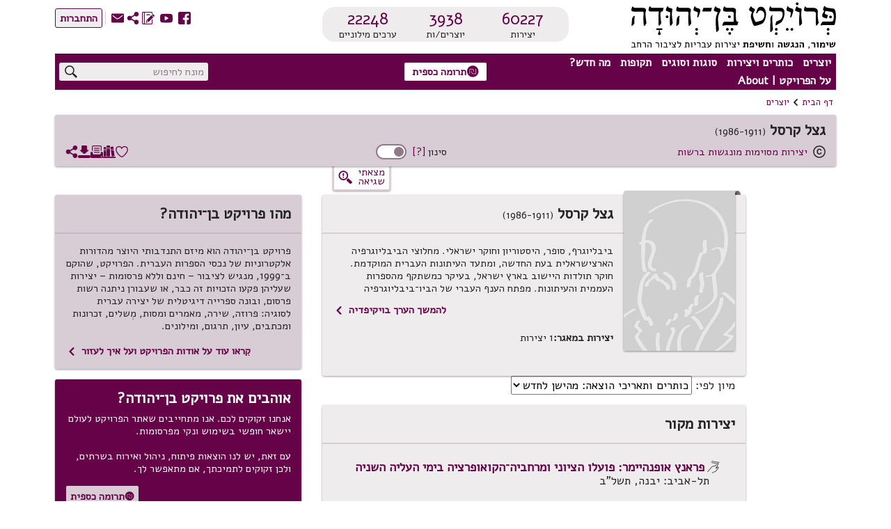

--- FILE ---
content_type: text/html; charset=utf-8
request_url: https://benyehuda.org/author/1073
body_size: 16533
content:
<!DOCTYPE html>
<html>
<head>
  <title>גצל קרסל - דף יוצר - פרויקט בן־יהודה</title>
    <!-- Global site tag (gtag.js) - Google Analytics -->
    <script async src="https://www.googletagmanager.com/gtag/js?id=UA-4865013-2"></script>
    <script>
      window.dataLayer = window.dataLayer || [];
      function gtag(){dataLayer.push(arguments);}
      gtag('js', new Date());

      gtag('config', 'UA-4865013-2');
    </script>
  <!-- bootstrap 4.x -->
  <link
  rel="stylesheet"
  href="https://cdn.rtlcss.com/bootstrap/v4.2.1/css/bootstrap.min.css"
  integrity="sha384-vus3nQHTD+5mpDiZ4rkEPlnkcyTP+49BhJ4wJeJunw06ZAp+wzzeBPUXr42fi8If"
  crossorigin="anonymous">

  <link href="/assets/fonts.css" rel="stylesheet">
  <link href="https://fonts.googleapis.com/css?family=Alef" rel="stylesheet">

  <link rel="stylesheet" href="/assets/application-e0933b7ecbe6bfa0a06810566a014ea1454bd96e2952ef9ed278e9c138c146aa.css" />
  <script src="/assets/application-220f66c36f21f5ba44afbf5ce52526f6ee5af87a36288b297a38c0d90d2af994.js"></script>
  <!-- bootstrap 4.x -->
  <!-- Latest compiled and minified JavaScript -->

  <script src="https://cdn.rtlcss.com/bootstrap/v4.2.1/js/bootstrap.bundle.min.js"
    integrity="sha384-K/wjzuoV8a4rD2q1L2clnXIYLNmQiFganXCXSzSWUpFGF04s38f9vwnQFj2NUhDy"
    crossorigin="anonymous">
  </script>

  <script src="//cdnjs.cloudflare.com/ajax/libs/jquery.matchHeight/0.7.0/jquery.matchHeight-min.js"></script>
  <meta charset="utf-8">
  <meta name="viewport" content="width=device-width, initial-scale=1">
    <meta property="og:image" content="/assets/thumb/placeholder_man.jpg">
  <meta name="csrf-param" content="authenticity_token" />
<meta name="csrf-token" content="Lt5TsrbOcSPCnCTQB3nqWC0UPKYk6iYcAs5BvDLSlPhHrj4L9nAL0hixd-Roc6_WQIyo2bYy1LfYLSoY3fjfcQ" />
  <meta name="sentry-trace" content="005ee6e9b9bd4c33b3aed11881059a1d-9458ea95426648e0-1">
<meta name="baggage" content="sentry-trace_id=005ee6e9b9bd4c33b3aed11881059a1d,sentry-sample_rate=1.0,sentry-sample_rand=0.713826,sentry-sampled=true,sentry-environment=production,sentry-release=d1f7ab0a63e9447019f540d81aacec34abb8f275,sentry-public_key=12edff1a2ed67ffac021ad9014857c77">
  </head>
<body dir="rtl" style="position:relative;">
  <!-- top logo area -->
  <header>
    <div class="container-fluid" id="header">
      <div class="container-fluid" id="header-general">
        <div class="row">
          <div class="col-6 col-lg-4" style="z-index: 99;">
            <a href="/">
              <div title="לדף הבית"><img class="logoBY-v02" src="/assets/BYP_logo.svg" alt="פרויקט בן־יהודה: שימור, הנגשת, וחשיפת יצירות עבריות לציבור הרחב"/> </div>
              <div class="logoBY-scroll-mobile-v02"><img class="scrolled-logoBY-v02" alt="פרויקט בן־יהודה: שימור, הנגשת, וחשיפת יצירות עבריות לציבור הרחב"/></div>
            </a>
          </div>
          <div class="col-6 col-lg-4">
              <div class="statistics-box-v02">
                <div class="statistics-v02">
                  <div class="stat-big-v02">
                    <a href="/works/all">60227</a>
                  </div>
                  <div class="stat-small-v02">יצירות</div>
                </div>
                <div class="statistics-v02">
                  <div class="stat-big-v02">
                    <a href="/authors">3938</a>
                  </div>
                  <div class="stat-small-v02">יוצרים/ות</div>
                </div>
                <div class="statistics-v02">
                  <div class="stat-big-v02">
                    <a href="/manifestation/genre?genre=lexicon">22248</a>
                  </div>
                  <div class="stat-small-v02">ערכים מילוניים</div>
                </div>
              </div>
          </div>
          <div class="col-lg-4">
            <div class="top-btn-group-v02">
              <div class="icons-group-v02">
                <a class="by-icon-v02" href="https://www.facebook.com/projectbenyehuda/" title="מעבר לדף הפייסבוק של הפרויקט">S</a>
                <a class="by-icon-v02" href="https://www.youtube.com/user/ProjectBenYehuda/" title="מעבר לערוץ היוטיוב של הפרויקט">W</a>
                <a class="by-icon-v02" href="https://benyehuda.org/blog/" title="מעבר ליומן הרשת של הפרויקט">~</a>
                <div class="by-icon-v02 pointer share-icon-button" data-target="#shareDlg" data-toggle="modal" style="color: #660248" title="שיתוף עמוד נוכחי">U</div>

                <a class="linkcolor by-icon-v02 pointer contact_btn" href="mailto:editor@benyehuda.org" title="יצירת קשר עם צוות הפרויקט">R</a>
                <div class="icons-seperator"></div>
                  <a href="/session/login" id="sign_in"><button class="btn-small-outline-v02"><div class="btn-text-v02">התחברות</div></button></a>
              </div>
            </div>
          </div>
        </div>
        <div class="second-header-row">
<div class="header-nav-area">
<nav id="nav">
<ul id="menu">
<li class="topMenuItem-v02">
<div class="by-dropdown-v02 dropdown" id="ddauthors">
<a class="by-nav-item-v02" data-boundary="viewport" data-toggle="dropdown" id="nav-authors" tabindex="1">יוצרים</a>
<div class="by-dropdown-content-v02 dropdown-menu dropdown-menu-right" id="menu-authors">
<div class="by-dropdown-header-v02">3938 יוצרים במאגר</div>
<!-- %a{href: '/#top_authors'} -->
<a href="/">
<span class="by-icon-v02">N</span>
רשימת היוצרים הנקראים ביותר
</a>
<a href="/whatsnew">
<span class="by-icon-v02">O</span>
היוצרים החדשים ביותר
</a>
<a href="/authors">
<span class="by-icon-v02">T</span>
רשימת כל היוצרים
</a>
</div>
</div>
</li>
<li class="topMenuItem-v02">
<div class="by-dropdown-v02 dropdown" id="ddworks">
<a class="by-nav-item-v02" data-boundary="viewport" data-toggle="dropdown" id="nav-works" tabindex="2">כותרים ויצירות</a>
<div class="by-dropdown-content-v02 dropdown-menu dropdown-menu-right" id="menu-works">
<div class="by-dropdown-header-v02 dropdown-item-text">60227 יצירות במאגר</div>
<a class="dropdown-item" href="/#top_works">
<span class="by-icon-v02">N</span>
רשימת היצירות הנקראות ביותר
</a>
<a class="dropdown-item" href="/whatsnew">
<span class="by-icon-v02">O</span>
היצירות החדשות ביותר
</a>
<a class="dropdown-item" href="/works/all">
<span class="by-icon-v02">T</span>
רשימת כל היצירות
</a>
</div>
</div>
</li>
<li class="topMenuItem-v02">
<div class="by-dropdown-v02 dropdown" id="ddgenres">
<a class="by-nav-item-v02" data-boundary="viewport" data-toggle="dropdown" id="nav-genres" tabindex="3">סוגות וסוגים</a>
<div class="by-dropdown-content-v02 dropdown-menu dropdown-menu-right" id="menu-genres">
<div class="by-dropdown-header-v02">3938 יוצרים במאגר, 60227 יצירות במאגר</div>
<a href="/manifestation/genre?genre=poetry">
<span class="by-icon-v02">t</span>
שירה
<span style="color:black"> - 29915 יצירות</span>
</a>
<a href="/manifestation/genre?genre=prose">
<span class="by-icon-v02">l</span>
פרוזה
<span style="color:black"> - 9338 יצירות</span>
</a>
<a href="/manifestation/genre?genre=drama">
<span class="by-icon-v02">k</span>
מחזות
<span style="color:black"> - 374 יצירות</span>
</a>
<a href="/manifestation/genre?genre=fables">
<span class="by-icon-v02">E</span>
משלים
<span style="color:black"> - 612 יצירות</span>
</a>
<a href="/manifestation/genre?genre=article">
<span class="by-icon-v02">a</span>
מאמרים ומסות
<span style="color:black"> - 16167 יצירות</span>
</a>
<a href="/manifestation/genre?genre=memoir">
<span class="by-icon-v02">j</span>
זכרונות ויומנים
<span style="color:black"> - 853 יצירות</span>
</a>
<a href="/manifestation/genre?genre=letters">
<span class="by-icon-v02">w</span>
מכתבים
<span style="color:black"> - 575 יצירות</span>
</a>
<a href="/manifestation/genre?genre=reference">
<span class="by-icon-v02">v</span>
עיון
<span style="color:black"> - 2399 יצירות</span>
</a>
<a href="/manifestation/genre?genre=lexicon">
<span class="by-icon-v02">f</span>
מילונים ולקסיקונים
<span style="color:black"> - 5 יצירות</span>
</a>
<div class="by-dropdown-divider"></div>
<a href="/translations">
<span class="by-icon-v02">s</span>
יצירות מתורגמות
<span style="color:black"> - 6542 יצירות</span>
</a>
<div class="by-dropdown-divider"></div>
<a href="/periodicals">
<span class="by-icon-v02">H</span>
כתבי עת
<span style="color:black"> - 10 כתבי עת</span>
</a>
<a href="/pby_volumes">
<span class="by-icon-v02">J</span>
פרסומי פרויקט בן־יהודה
<span style="color:black"> - 2 כותרים</span>
</a>
<a href="/anthologies/browse">
<span class="by-icon-v02">G</span>
מקראות פומביות מאת משתמשי הפרויקט
<span style="color:black"> - 4</span>
</a>
</div>
</div>
</li>
<li class="topMenuItem-v02">
<div class="by-dropdown-v02 dropdown" id="ddperiods">
<a class="by-nav-item-v02" data-boundary="viewport" data-toggle="dropdown" tabindex="4">תקופות</a>
<div class="by-dropdown-content-v02 dropdown-menu" id="menu-periods">
<div class="by-dropdown-header-v02">3938 יוצרים במאגר, 60227 יצירות במאגר</div>
<a href="/period/ancient">
<span class="by-icon-v02">P</span>
עת עתיקה ופיוט (עד 900 לספירה)
<span style="color:black"> - 597 יצירות</span>
</a>
<a href="/period/medieval">
<span class="by-icon-v02">P</span>
ימי הביניים והרנסאנס (900 עד 1700)
<span style="color:black"> - 6048 יצירות</span>
</a>
<a href="/period/enlightenment">
<span class="by-icon-v02">P</span>
ההשכלה (1700 עד 1880)
<span style="color:black"> - 2748 יצירות</span>
</a>
<a href="/period/revival">
<span class="by-icon-v02">P</span>
התחייה (1880 עד 1948)
<span style="color:black"> - 27006 יצירות</span>
</a>
<a href="/period/modern">
<span class="by-icon-v02">P</span>
ספרות עברית חדשה (1948 ואילך)
<span style="color:black"> - 23478 יצירות</span>
</a>
</div>
</div>
</li>
<li class="topMenuItem-v02">
<div class="by-dropdown-v02 dropdown" id="ddnews">
<a class="by-nav-item-v02" data-boundary="viewport" data-toggle="dropdown" id="nav-news" tabindex="5">מה חדש?</a>
<div class="by-dropdown-content-v02 dropdown-menu" id="menu-news">
<a class="by-dropdown-header-v02" href="/whatsnew">לכל מה שחדש</a>
<a href="/whatsnew">
<span class="by-icon-v02">H</span>
יוצרים חדשים במאגר
</a>
<a href="/whatsnew">
<span class="by-icon-v02">G</span>
יצירות חדשות במאגר
</a>
<a href="https://www.facebook.com/projectbenyehuda/">
<span class="by-icon-v02">S</span>
עדכונים אחרונים בעמוד הפייסבוק
</a>
<a href="https://www.youtube.com/user/ProjectBenYehuda/">
<span class="by-icon-v02">W</span>
קטעי וידאו אחרונים בערוץ היו-טיוב
</a>
<a href="https://benyehuda.org/blog/">
<span class="by-icon-v02">~</span>
פרסומים אחרונים ביומן הרשת
</a>
</div>
</div>
</li>
<li class="topMenuItem-v02" style="padding-left: 0">
<div class="by-dropdown-v02 dropdown" id="ddabout">
<a class="by-nav-item-v02" data-boundary="viewport" data-toggle="dropdown" id="nav-info" tabindex="6">על הפרויקט | About</a>
<div class="by-dropdown-content-v02 dropdown-menu" id="menu-info">
<div class="by-dropdown-header-v02">מידע נוסף</div>
<a href="/page/about">
<span class="by-icon-v02">M</span>
על פרויקט בן־יהודה
</a>
<a href="/page/english">
<span class="by-icon-v02" style="float:right">M</span>
About Project Ben-Yehuda
</a>
<a href="/page/amuta">
<span class="by-icon-v02">G</span>
על העמותה למחשוב ספרות עברית
</a>
<a href="/page/volunteer">
<span class="by-icon-v02">V</span>
התנדבות בפרויקט
</a>
<a class="donev" href="/page/donate" id="donev_menu">
<span class="by-icon-v02">z</span>
תרומה כספית
</a>
<a href="https://www.facebook.com/projectbenyehuda/">
<span class="by-icon-v02">S</span>
לדף הפייסבוק
</a>
<a href="https://www.youtube.com/user/ProjectBenYehuda/">
<span class="by-icon-v02">W</span>
לערוץ היו-טיוב
</a>
<a href="https://benyehuda.org/blog/">
<span class="by-icon-v02">~</span>
ליומן הרשת
</a>
<a class="linkcolor pointer contact_btn" href="#">
<span class="by-icon-v02">R</span>
יצירת קשר
</a>
</div>
</div>
</li>
</ul>
</nav>
<div class="sidenav-v02" id="mySidenav">
<div class="mobile-menu-top">150 יוצרים, 60227 יצירות</div>
<span class="pointer closebtn-v02" id="closeMobileMenu">×</span>
<ul id="menuMobile">
<li class="topMenuItemMobile-v02">
<span class="caret">יוצרים</span>
<ul class="nested">
<li>
<a href="/">
<span class="by-icon-v02 iconInMenu">N</span>
רשימת היוצרים הנקראים ביותר
</a>
</li>
<li>
<a href="/whatsnew">
<span class="by-icon-v02 iconInMenu">O</span>
היוצרים החדשים ביותר
</a>
</li>
<li>
<a href="/authors">
<span class="by-icon-v02 iconInMenu">T</span>
רשימת כל היוצרים
</a>
</li>
</ul>
</li>
<li class="topMenuItemMobile-v02">
<span class="caret">יצירות</span>
<ul class="nested">
<li>
<a href="/#top_works">
<span class="by-icon-v02 iconInMenu">N</span>
רשימת היצירות הנקראות ביותר
</a>
</li>
<li>
<a href="/#new_works">
<span class="by-icon-v02 iconInMenu">O</span>
היצירות החדשות ביותר
</a>
</li>
<li>
<a href="/works/all">
<span class="by-icon-v02 iconInMenu">T</span>
רשימת כל היצירות
</a>
</li>
</ul>
</li>
<li class="topMenuItemMobile-v02">
<span class="caret">סוגות</span>
<ul class="nested">
<li>
<a href="/manifestation/genre?genre=poetry">
<span class="by-icon-v02 iconInMenu">t</span>
שירה
<span style="color:black; font-weight: normal;"> - 29915 יצירות</span>
</a>
</li>
<li>
<a href="/manifestation/genre?genre=prose">
<span class="by-icon-v02 iconInMenu">l</span>
פרוזה
<span style="color:black; font-weight: normal;"> - 9338 יצירות</span>
</a>
</li>
<li>
<a href="/manifestation/genre?genre=drama">
<span class="by-icon-v02 iconInMenu">k</span>
מחזות
<span style="color:black; font-weight: normal;"> - 374 יצירות</span>
</a>
</li>
<li>
<a href="/manifestation/genre?genre=fables">
<span class="by-icon-v02 iconInMenu">E</span>
משלים
<span style="color:black; font-weight: normal;"> - 612 יצירות</span>
</a>
</li>
<li>
<a href="/manifestation/genre?genre=article">
<span class="by-icon-v02 iconInMenu">a</span>
מאמרים ומסות
<span style="color:black; font-weight: normal;"> - 16167 יצירות</span>
</a>
</li>
<li>
<a href="/manifestation/genre?genre=memoir">
<span class="by-icon-v02 iconInMenu">j</span>
זכרונות ויומנים
<span style="color:black; font-weight: normal;"> - 853 יצירות</span>
</a>
</li>
<li>
<a href="/manifestation/genre?genre=letters">
<span class="by-icon-v02 iconInMenu">w</span>
מכתבים
<span style="color:black; font-weight: normal;"> - 575 יצירות</span>
</a>
</li>
<li>
<a href="/manifestation/genre?genre=reference">
<span class="by-icon-v02 iconInMenu">v</span>
עיון
<span style="color:black; font-weight: normal;"> - 2399 יצירות</span>
</a>
</li>
<li>
<a href="/manifestation/genre?genre=lexicon">
<span class="by-icon-v02 iconInMenu">f</span>
מילונים ולקסיקונים
<span style="color:black; font-weight: normal;"> - 5 יצירות</span>
</a>
</li>
<div class="by-dropdown-divider"></div>
<li>
<a href="/translations">
<span class="by-icon-v02 iconInMenu">s</span>
יצירות מתורגמות
<span style="color:black; font-weight: normal;"> - 6542 יצירות</span>
</a>
</li>
<div class="by-dropdown-divider">
<li>
<a href="/periodicals">
<span class="by-icon-v02">H</span>
כתבי עת
<span style="color:black"> - 10 כתבי עת</span>
</a>
</li>
<li>
<a href="/pby_volumes">
<span class="by-icon-v02">J</span>
פרסומי פרויקט בן־יהודה
<span style="color:black"> - 2 כותרים</span>
</a>
</li>
<li>
<a href="/anthologies/browse">
<span class="by-icon-v02">G</span>
מקראות פומביות מאת משתמשי הפרויקט
<span style="color:black"> - 4</span>
</a>
</li>
</div>
</ul>
</li>
<li class="topMenuItemMobile-v02">
<span class="caret">תקופות</span>
<ul class="nested">
<li>
<a href="/period/ancient">
<span class="by-icon-v02 iconInMenu">P</span>
עת עתיקה ופיוט
<span style="color:black; font-weight: normal;"> - 597 יצירות</span>
</a>
</li>
<li>
<a href="/period/medieval">
<span class="by-icon-v02 iconInMenu">P</span>
ימי הביניים והרנסאנס
<span style="color:black; font-weight: normal;"> - 6048 יצירות</span>
</a>
</li>
<li>
<a href="/period/enlightenment">
<span class="by-icon-v02 iconInMenu">P</span>
ההשכלה
<span style="color:black; font-weight: normal;"> - 2748 יצירות</span>
</a>
</li>
<li>
<a href="/period/revival">
<span class="by-icon-v02 iconInMenu">P</span>
התחייה
<span style="color:black; font-weight: normal;"> - 27006 יצירות</span>
</a>
</li>
<li>
<a href="/period/modern">
<span class="by-icon-v02 iconInMenu">P</span>
ספרות עברית חדשה
<span style="color:black; font-weight: normal;"> - 23478 יצירות</span>
</a>
</li>
</ul>
</li>
<li class="topMenuItemMobile-v02">
<span class="caret">מה חדש?</span>
<ul class="nested">
<li>
<a href="/whatsnew">
<span class="by-icon-v02 iconInMenu">H</span>
יוצרים חדשים במאגר
</a>
</li>
<li>
<a href="/whatsnew">
<span class="by-icon-v02 iconInMenu">G</span>
יצירות חדשות במאגר
</a>
</li>
<li>
<a href="https://www.facebook.com/projectbenyehuda/">
<span class="by-icon-v02 iconInMenu">S</span>
עדכונים אחרונים בעמוד הפייסבוק
</a>
</li>
<li>
<a href="https://www.youtube.com/user/ProjectBenYehuda/">
<span class="by-icon-v02 iconInMenu">W</span>
קטעי וידאו אחרונים בערוץ היו-טיוב
</a>
</li>
<li>
<a href="https://benyehuda.org/blog/">
<span class="by-icon-v02 iconInMenu">~</span>
פרסומים אחרונים ביומן הרשת
</a>
</li>
</ul>
</li>
<li class="topMenuItemMobile-v02">
<span class="caret">על הפרויקט | About</span>
<ul class="nested">
<li>
<a href="/page/about">
<span class="by-icon-v02 iconInMenu">M</span>
על פרויקט בן־יהודה
</a>
</li>
<li>
<a href="/page/english">
About Project Ben-Yehuda
<span class="by-icon-v02 iconInMenu">M</span>
</a>
</li>
<li>
<a href="/page/amuta">
<span class="by-icon-v02 iconInMenu">G</span>
על העמותה למחשוב ספרות עברית
</a>
</li>
<li>
<a href="/page/volunteer">
<span class="by-icon-v02 iconInMenu">V</span>
התנדבות בפרויקט
</a>
</li>
<li>
<a class="donev" href="/page/donate" id="donev_mobile_menu">
<span class="by-icon-v02 iconInMenu">z</span>
תרומה
</a>
</li>
<li>
<a href="https://www.facebook.com/projectbenyehuda/">
<span class="by-icon-v02 iconInMenu">S</span>
לדף הפייסבוק
</a>
</li>
<li>
<a href="https://www.youtube.com/user/ProjectBenYehuda/">
<span class="by-icon-v02 iconInMenu">W</span>
לערוץ היו-טיוב
</a>
</li>
<li>
<a href="https://benyehuda.org/blog/">
<span class="by-icon-v02 iconInMenu">~</span>
ליומן הרשת
</a>
</li>
<li>
<a class="linkcolor pointer contact_btn" href="#">
<span class="by-icon-v02 iconInMenu">R</span>
יצירת קשר
</a>
</li>
</ul>
</li>
</ul>
</div>
<div class="menuButton-v02" id="mobileMenu">,</div>
</div>
<div class="top-donation-desk-area-v02">
<div class="donation-area-v02" title="לדף תרומה כספית לפרויקט">
<a class="donev" href="/page/donate" id="donev_top_bar">
<button class="btn-small-outline-v02 btn-text-v02 donation-btn-v02"><span class="by-icon-v02">z</span>תרומה כספית
</button>
</a>
</div>
</div>
<div class="header-search-area">
<div class="top-search-box-v02">
<div class="top-search-v02" title="חיפוש יצירות ויוצרים באתר">
<input id="q" placeholder="מונח לחיפוש" value="">
<span class="search-icon-v02 by-icon-top-v02">X</span>
</div>
</div>
<div class="topMobileBtns-v02">
<a class="donev" href="/page/donate" id="donev_mobile_top_banner">
<button class="btn-small-outline-v02 btn-text-v02 donation-btn-v02 money-donation-text" href="/page/donate">
<span class="by-icon-v02">z</span>
תרומה כספית
</button>
</a>
<a class="donev" href="/page/donate" id="donev_mobile_top_banner_scrolled">
<button class="btn-small-outline-v02 btn-text-v02 donation-btn-v02 donation-text" href="/page/donate">
<span class="by-icon-v02">z</span>
תרומה
</button>
</a>
<a class="by-icon-v02" href="#" id="mobile_search">X</a>
<div class="dropdown d-inline" id="moreMobile">
<span aria-expanded="false" aria-haspopup="true" class="pointer by-icon-v02 dropdown-toggle" data-toggle="dropdown" id="nav-more" type="button">Y</span>
<div class="dropdown-menu dropdown-menu-right" id="menu-more">
<a class="dropdown-item linkcolor" href="https://www.facebook.com/projectbenyehuda/">
<span class="by-icon-v02">S</span>
לדף הפייסבוק
</a>
<a class="dropdown-item linkcolor" href="https://www.youtube.com/user/ProjectBenYehuda/">
<span class="by-icon-v02">W</span>
לערוץ היו-טיוב
</a>
<a class="dropdown-item linkcolor" href="https://benyehuda.org/blog/">
<span class="by-icon-v02">~</span>
ליומן הרשת
</a>
<a class="dropdown-item linkcolor" data-target="#shareDlg" data-toggle="modal" style="color: #660248;">
<div class="share" style="cursor:pointer">
<span class="by-icon-v02">U</span>
שיתוף
</div>
</a>

<a class="dropdown-item linkcolor contact_btn" href="#">
<span class="by-icon-v02">R</span>
יצירת קשר
</a>
<a class="dropdown-item linkcolor" href="/session/login">
<span class="by-icon-v02">Z</span>
התחברות
</a>
</div>
</div>
</div>
</div>
</div>
<div id="resultsDlg" title="תוצאות חיפוש">
<div class="container-fluid">
<div id="results"></div>
</div>
</div>
<script>
  var toggler = document.getElementsByClassName("caret");
  var i;
  var last_opened = null;
  function jump(h){
    $("#mySidenav").removeClass('sidebar-opened');
    var url = location.href;               //Save down the URL without hash.
    location.href = "#"+h;                 //Go to the target element.
    history.replaceState(null,null,url);   //Don't like hashes. Changing it back.
  }
  
  for (i = 0; i < toggler.length; i++) {
    toggler[i].addEventListener("click", function() {
      if(last_opened != null && last_opened != this)
      {
        last_opened.parentElement.querySelector(".nested").classList.remove("active");
        last_opened.classList.remove("caret-down");
      }
      this.parentElement.querySelector(".nested").classList.toggle("active");
      this.classList.toggle("caret-down");
      last_opened = this;
    });
  }
  $(document).ready(function(){
    $('#resultsDlg').dialog({
      autoOpen: false,
      height: 600,
      width: 800,
      modal: true,
      buttons: { "ביטול": function() { $('#resultsDlg').dialog("close");} }
      });
    $('#q').keypress(function (e) {
      var key = e.which;
      if(key == 13) { // the enter key code
        $('.search-icon-v02').click();
        return false;
      }
    });
  
    $('.search-icon-v02').click(function(){
      var text = '';
      if($('#q2').length){
        text = $('#q2').val();
      } else {
        text = $('#q').val();
      }
      window.location.href = '/search/results/?q='+encodeURIComponent(text);
    });
    $('.contact_btn').click(function(e) {
      e.stopPropagation();
      e.preventDefault();
      $('#contactDlg').html("<h2>טוען...</h2>");
      $('#contactDlg').load("/welcome/contact");
      $('#contactDlg').modal('show');
    });
    $('#mobileMenu').click(function() {
      $("#mySidenav").addClass('sidebar-opened');
      //$("#mySidenav").css('width','80%');
    });
    $('#closeMobileMenu').click(function(){
      $("#mySidenav").removeClass('sidebar-opened');
      //$('#mySidenav').css('width','0');
    });
    $('#moreMobile').on('show.bs.dropdown', function(){
      $("#mySidenav").removeClass('sidebar-opened')
    });
    $('#mobile_search').click(function(e){
      e.preventDefault();
      $('#generalDlg').load("/mobile_search");
      $('#generalDlg').modal('show');
    });
  });
</script>

    
      </div>
      <div class="header-separator"></div>
        <div class="container-fluid" id="header-author">
<div id="breadcrumbs">
<div class="breadcrumbs-text"><a href="/">דף הבית</a></div>
<div class="breadcrumbs-arrow">1</div>
<div class="breadcrumbs-text"><a href="/authors">יוצרים</a></div>
</div>

<div class="top-space"></div>
<div class="author-page-top">
<div class="author-page-top-info-card">
<div class="author-name-years">
<div class="headline-1-v02">גצל קרסל</div>
<div class="author-page-top-years">(1911&rlm;-1986)</div>
</div>
<div class="author-top-second-line">
<div class="author-page-top-rights">
<span class="by-icon-v02 copyright-icon">x</span>
<a class="help" onclick="return false;" data-toggle="popover" data-trigger="focus" data-content="על אף שהיצירה עדיין מוגנת בזכויות יוצרים, פרויקט בן־יהודה קיבל *רשות מפורשת לפרסם* את היצירה במאגר היצירה של פרויקט בן־יהודה, לשימוש הקהל הרחב לקריאה ומחקר.  שימושים אחרים (כגון המחזה, הלחנה, או ביצוע מסחרי) עדיין *טעונים אישור מפורש* מאת בעלי הזכויות." title="רשות לכותרים מסוימים בלבד" href="#">יצירות מסוימות מונגשות ברשות</a>

</div>
<div class="author-sort-area">
<div class="author-page-top-sort-desktop notyet">
סינון
<a class="help" data-toggle="popover" data-trigger="focus" title="מה זה סינון?" data-content="תכונה זו טרם מומשה." href="#">[?]</a>
<div class="toggle-background-no" title="הפעלת / כיבוי אפשרויות סינון">
<div class="toggle-button-no"></div>
</div>
</div>
<div class="author-page-top-sort-mobile">
<button class="btn-small-outline-v02 btn-text-v02 notyet">סינון</button>
</div>
</div>
<div class="author-page-top-icons-desktop">
<div class="top-left-icons-group">
<div class="linkcolor pointer by-icon-v02 notyet" title="אהבתי את היוצר/ת">5</div>
<div class="anthologies_button must_login linkcolor pointer by-icon-v02">D</div>
<div class="linkcolor pointer printbutton by-icon-v02" title="הדפסת רשימת היצירות של היוצר/ת">9</div>
<div class="linkcolor pointer by-icon-v02 notyet" title="הורדת רשימת היצירות של היוצר/ת כקובץ">3</div>
<div class="linkcolor pointer by-icon-v02" data-target="#shareDlg" data-toggle="modal" style="margin-left:0;" title="שיתוף עמוד נוכחי">U</div>
</div>
</div>
<div class="author-page-top-icons-mobile">
<div class="top-left-icons-group">
<div class="linkcolor pointer by-icon-v02 notyet">5</div>
<div class="dropdown d-inline" id="moreMobile-author">
<span aria-expanded="false" aria-haspopup="true" class="pointer by-icon-v02 dropdown-toggle" data-toggle="dropdown" id="nav-more" type="button">Y</span>
<div class="dropdown-menu dropdown-menu-right" id="menu-more">
<div class="dropdown-item linkcolor pointer notyet"><span class="by-icon-v02">D</span>רשימות קריאה
</div>
<div class="dropdown-item linkcolor pointer printbutton"><span class="by-icon-v02">9</span>הדפסה
</div>
<div class="dropdown-item pointer linkcolor notyet"><span class="by-icon-v02">3</span>הורדה
</div>
<div class="dropdown-item pointer linkcolor" data-target="#shareDlg" data-toggle="modal"><span class="by-icon-v02">U</span>שיתוף
</div>
</div>
</div>
</div>
</div>
</div>
</div>
<div class="row error-found-row">
<div class="side-nav-col">
</div>
<div class="col" style="z-index:-1;height:0;"></div>
<div class="col-4 error-found-col">
<button class="error-found-btn notyet" title="סמנו משהו בדף ואז לחצו לדיווח על שגיאה">
<div class="error-found">
<div class="error-found-text">מצאתי<BR /> שגיאה</div>
<div class="error-found-icon">g</div>
</div>
</button>
</div>
<div class="col-lg-4" style="height:1px"></div>
</div>
</div>
</div>
<script>
  $(document).ready(function() {
    // print button
    $('.printbutton').click(function() {
      window.open("https://benyehuda.org/authors/print?id=1073",'_blank');
    });
  });
</script>


    </div>
  
  </header>
<main>
<div class="container-fluid top-element" id="content">
<script>
  $(document).ready(function() {
    $('.dismiss_b').click(function() {
      $('.donation-top-baner').hide();
      $.ajax({
        url: "https://benyehuda.org/preferences/suppress_donation_banner",
        method: 'PUT',
        headers: { 'X-CSRF-Token': $('meta[name="csrf-token"]').attr('content') },
        data: { value: 1768543843 }
      });
    });
  });
</script>

<div class="author-page-content">
<div class="row">
<div class="col-12 col-lg-8">
<div class="logo-for-print">
<img alt="" class="logoBY-v02" src="/assets/logo-byp-mobile.svg">
</div>
<div class="row">
<div class="col side-menu-area"></div>
<div class="col">
<div class="by-card-v02 author-main-info-card-v02">
<img alt="רקע" class="about-author-card-bookmark-fold-v02" height="6" src="/assets/creator-bookmark-back2.png" width="168">
<div class="about-author-card-v02">
<img alt="גצל קרסל" class="surprise-author-pic-v02" src="/assets/thumb/placeholder_man.jpg">
</div>
<div class="by-card-header-v02">
<div class="author-name-years">
<div class="headline-1-v02">
גצל קרסל
</div>
<div class="author-page-top-years">(1911&rlm;-1986)</div>
</div>
</div>
<div class="by-card-content-v02">
<div class="text-height-author">ביבליוגרף, סופר, היסטוריון וחוקר ישראלי. מחלוצי הביבליוגרפיה הארצישראלית בעת החדשה, ומתעד העיתונות העברית המוקדמת. חוקר תולדות היישוב בארץ ישראל, בעיקר כמשתקף מהספרות העממית והעיתונות. מפתח הענף העברי של הביו־ביבליוגרפיה</div>
<div class="read-more-v02">
<a href="https://he.wikipedia.org/wiki/%D7%92%D7%A6%D7%9C_%D7%A7%D7%A8%D7%A1%D7%9C" target="_blank">
<span style="font-weight: bold">להמשך הערך בויקיפדיה</span>
<span class="left-arrow">1</span>
</a>
</div>
<br>
<div class="metadata">
<b>יצירות במאגר: </b>
1 יצירות
</div>
</br>
</div>
<div class="select-all-with-buttons" style="display:none;margin-right:100px;">
<div class="number-of-selected-texts" style="display:none">
יצירות שנבחרו: 
<span id="selected_counter" style="font-weight: bold">0</span>
<span class="pointer linkcolor" id="reset_multiselect">איפוס בחירה</span>
</div>
<div class="select-text-checkbox-area">
<div class="select-all-checkbox">
<input id="select-all" style="display:none" type="checkbox">
</div>
</div>
<button class="btn-small-outline-v02" id="multiselect_btn" title="הפעלת / כיבוי בחירה מרובה">
<div class="by-icon-v02 purple-v02">\</div>
</button>
</div>
</div>
<div class="toc" id="maintext">
<div class="add-to-anthology" style="display:none">
<div class="left-pointing-arrow">הוספה</div>
<button class="by-button-v02" id="add-to-anth-btn">
<div class="by-icon-v02">&amp; D</div>
</button>
</div>
<div id="genre_filtering" style="display: none;">
<h3>סינון לפי סוגה</h3>
<span class="hidden" id="genre_poetry">
<input type="checkbox" name="genre_poetry" id="genre_poetry" value="1" class="genre_checkbox" checked="checked" />
<label for="genre_poetry">שירה</label>
</span>
<span class="hidden" id="genre_prose">
<input type="checkbox" name="genre_prose" id="genre_prose" value="1" class="genre_checkbox" checked="checked" />
<label for="genre_prose">פרוזה</label>
</span>
<span class="hidden" id="genre_drama">
<input type="checkbox" name="genre_drama" id="genre_drama" value="1" class="genre_checkbox" checked="checked" />
<label for="genre_drama">מחזות</label>
</span>
<span class="hidden" id="genre_fables">
<input type="checkbox" name="genre_fables" id="genre_fables" value="1" class="genre_checkbox" checked="checked" />
<label for="genre_fables">משלים</label>
</span>
<span class="hidden" id="genre_article">
<input type="checkbox" name="genre_article" id="genre_article" value="1" class="genre_checkbox" checked="checked" />
<label for="genre_article">מאמרים ומסות</label>
</span>
<span class="hidden" id="genre_memoir">
<input type="checkbox" name="genre_memoir" id="genre_memoir" value="1" class="genre_checkbox" checked="checked" />
<label for="genre_memoir">זכרונות ויומנים</label>
</span>
<span class="hidden" id="genre_letters">
<input type="checkbox" name="genre_letters" id="genre_letters" value="1" class="genre_checkbox" checked="checked" />
<label for="genre_letters">מכתבים</label>
</span>
<span class="hidden" id="genre_reference">
<input type="checkbox" name="genre_reference" id="genre_reference" value="1" class="genre_checkbox" checked="checked" />
<label for="genre_reference">עיון</label>
</span>
<span class="hidden" id="genre_lexicon">
<input type="checkbox" name="genre_lexicon" id="genre_lexicon" value="1" class="genre_checkbox" checked="checked" />
<label for="genre_lexicon">מילונים ולקסיקונים</label>
</span>
</div>
<p>
מיון לפי: 
<select name="sort_by" id="sort_by"><option value="colls">כותרים ותאריכי הוצאה: מהישן לחדש</option>
<option value="colls_abc">כותרים: בסדר אלפביתי</option>
<option value="title">אלפבית: א–ת</option>
<option value="popularity_desc">מספר צפיות באתר: יורד</option>
<option value="popularity_asc">מספר צפיות באתר: עולה</option>
<option value="pubdate_asc">ת. הוצאה: מהישן לחדש</option>
<option value="pubdate_desc">ת. הוצאה: מהחדש לישן</option>
<option value="creation_date_asc">ת. חיבור: מהישן לחדש</option>
<option value="creation_date_desc">ת. חיבור: מהחדש לישן</option>
<option value="upload_date_asc">ת. עלייה לאתר: מהישן לחדש</option>
<option value="upload_date_desc">ת. עלייה לאתר: מהחדש לישן</option></select>
</p>
<div class="sorting_caveat" style="display:none">
<p>
<b>שימו לב:</b>
</p>
<p>לא לכל היצירות יש נתוני תאריך.</p>
</div>
<div class="mainlist" id="browse_mainlist">
<div class="by-card-v02" id="works-author" role="tabpanel">
<div class="by-card-header-v02">
<span class="headline-1-v02">יצירות מקור</span>
</div>
<div class="by-card-content-v02 mainlist" style="padding-top: 12px;">
<ul class="toclist">
<li class="" style="margin-top: 12px; margin-bottom: 10px;">
<div class="cwrapper" data-collection-id="7990" data-nonce="a" id="cwrapper_7990">
<span style="font-size:120%;">
<span class="ctitle_only" style="display:none;">פראנץ אופנהיימר: פועלו הציוני ומרחביה־הקואופרציה בימי העליה השניה</span>
<span class="ctitle">
<a href="/collections/7990">פראנץ אופנהיימר: פועלו הציוני ומרחביה־הקואופרציה בימי העליה השניה</a>
</span>
<p>
תל-אביב: יבנה, תשל&quot;ב
</p>
</span>
<ul class="toclist">
<li class="manifestation-node" style="">
<span class="sorting-metadata" data-impressions="1172" data-pubdate="2441500" data-title="פראנץ אופנהיימר: פועלו הציוני ומרחביה הקואופרציה בימי העליה השניה" data-upload-date="2459604"></span><span class="by-icon-v02" title="עיון">v</span>&nbsp;&rlm;
<a href="/read/31471">פראנץ אופנהיימר: פועלו הציוני ומרחביה־הקואופרציה בימי העליה השניה</a>
<span class="hidden metadata-creation-date">
&nbsp;&nbsp;&nbsp;
</span>
<span class="hidden metadata-pubdate">
&nbsp;&nbsp;&nbsp;
(תשל&quot;ב 1972)
</span>
<span class="hidden metadata-upload-date">
&nbsp;&nbsp;&nbsp;
(2022-01-24)
</span>
<span class="mtitle" style="display:none">פראנץ אופנהיימר: פועלו הציוני ומרחביה־הקואופרציה בימי העליה השניה</span>
</li>

</ul>
</div>
<br>
</li>

</ul>
</div>
</div>



<div class="by-card-v02" id="text-volunteers-desktop">
<div class="by-card-header-v02">
<div class="headline-1-v02">מתנדבים שנטלו חלק בהנגשת יצירותיו של גצל קרסל</div>
</div>
<div class="by-card-content-v02">
<div class="credits">
<ul>
<li>אילנה רונן</li>
</ul>

</div>
</div>
</div>
</div>
<script>
  $(document).ready(function() {
    var genres = { 'poetry': 'שירה', 'prose': 'פרוזה', 'drama': 'מחזות', 'fables': 'משלים', 'article': 'מאמרים ומסות', 'memoir': 'זכרונות ויומנים', 'letters': 'מכתבים', 'reference': 'עיון', 'lexicon': 'מילונים ולקסיקונים' };
    for(var genre in genres) {
      if($('.by-icon-v02[title="' + genres[genre] + '"]').length > 0)
        $('#genre_'+genre).show();
    }
    $('.genre_checkbox').on('change', function(e){
      genre = this.id.replace('genre_', '');
      if(this.checked) {
        $('.by-icon-v02[title="' + genres[genre] + '"]').closest('.manifestation-node').show();
      } else {
        $('.by-icon-v02[title="' + genres[genre] + '"]').closest('.manifestation-node').hide();
      }
    });
  
    function prune_collections() {
      $('.cwrapper').each(function() {
        if($(this).hasClass('uncollected') == false) {
          manifs = $(this).find('.manifestation-node:visible');
          placeholders = $(this).find('.ph-node:visible');
          if(manifs.length == 1 && placeholders.length == 0) {
            if($(manifs[0]).find('.mtitle').text().trim() == $(this).find('.ctitle_only').text().trim()) {
              $(this).children('.by-icon-v02').remove();
              $(this).prepend(manifs.find('.by-icon-v02').clone());
              manifs.hide();
            }
          }
        }
      });
    }
    $('#sort_by').change(function(){
      if(this.value == 'colls') {
        $('#browse_mainlist').html(orig_mainlist);
        $('#genre_filtering').hide();
      } else {
        $('.sorting_caveat').hide();
        $('.metadata-creation-date').hide();
        $('.metadata-pubdate').hide();
        $('.metadata-upload-date').hide();
        if (this.value == 'colls_abc') {
          $('#browse_mainlist').html(orig_mainlist);
          $('#genre_filtering').hide();
          nodes_to_sort = $('.cwrapper');
          nodes_to_sort.sort(function(a, b) {
            x = $(a).find('span').text();
            y = $(b).find('span').text();
            return x.localeCompare(y);
          });
        } else {
          $('.metadata-source-edition').hide();
          $('#genre_filtering').show();
          nodes_to_sort = $('.manifestation-node');
          var sortval;
          var sort_asc = true;
          switch(this.value) {
            case 'title':
              sortval = 'data-title';
              break;
            case 'popularity_desc':
              sort_asc = false;
            case 'popularity_asc':
              sortval = 'data-impressions';
              break;
            case 'pubdate_desc':
              sort_asc = false;
            case 'pubdate_asc':
              sortval = 'data-pubdate';
              $('.sorting_caveat').show();
              $('.metadata-pubdate').show();
              break;
            case 'creation_date_desc':
              sort_asc = false;
            case 'creation_date_asc':
              sortval = 'data-creation-date';
              $('.sorting_caveat').show();
              $('.metadata-creation-date').show();
              break;
            case 'upload_date_desc':
              sort_asc = false;
            case 'upload_date_asc':
              sortval = 'data-upload-date';
              $('.metadata-upload-date').show();
              break;
          }
          if(sort_asc) {
            nodes_to_sort.sort(function(a, b) {
              x = $(a).find('.sorting-metadata').attr(sortval);
              y = $(b).find('.sorting-metadata').attr(sortval);
              if(sortval == 'data-impressions') {
                x = parseInt(x);
                y = parseInt(y);
              }
              if (x == null) {
                x = '';
              }
              if (y == null) {
                y = '';
              }
              if(x > y) {
                return 1;
              } else if(x < y) {
                return -1;
              } else {
                return 0;
              }
            });
          } else {
            nodes_to_sort.sort(function(a, b) {
              x = $(a).find('.sorting-metadata').attr(sortval);
              y = $(b).find('.sorting-metadata').attr(sortval);
              if(sortval == 'data-impressions') {
                x = parseInt(x);
                y = parseInt(y);
              }
              if (x == null) {
                x = '';
              }
              if (y == null) {
                y = '';
              }
              if(x < y) {
                return 1;
              } else if(x > y) {
                return -1;
              } else {
                return 0;
              }
            });
          }
        }
        $('#browse_mainlist').html('<div class="by-card-v02"><div class="by-card-content-v02" id="sorted_card"></div></div>');
        $('#sorted_card').html(nodes_to_sort.detach());
      }
    });
    prune_collections();
    var orig_mainlist = $('#browse_mainlist').html();
  
  });
</script>

</div>
</div>
</div>
</div>
<div class="col-12 col-lg-4">
<div class="row">
<a class="g_anch" name="curated_g"></a>
<div class="col side-menu-area-left"></div>
<div class="col">
<div class="by-card-v02 left-side-card-v02">
<div class="by-card-header-left-v02">
<p class="headline-1-v02">מהו פרויקט בן־יהודה?</p>
</div>
<div class="by-card-content-v02">
<p>פרויקט בן־יהודה הוא מיזם התנדבותי היוצר מהדורות אלקטרוניות של נכסי הספרות העברית. הפרויקט, שהוקם ב־1999, מנגיש לציבור – חינם וללא פרסומות – יצירות שעליהן פקעו הזכויות זה כבר, או שעבורן ניתנה רשות פרסום, ובונה ספרייה דיגיטלית של יצירה עברית לסוגיה: פרוזה, שירה, מאמרים ומסות, מְשלים, זכרונות ומכתבים, עיון, תרגום, ומילונים.</p>
<div class="bottom-link-space">
<div class="internal-link-to-all">
<a href="/page/about">
<span style="font-weight: bold">קִראו עוד על אודות הפרויקט ועל איך לעזור</span>
<span class="left-arrow">1</span>
</a>
</div>
</div>
</div>
</div>

<div class="by-card-v02 left-side-card-v02 donation-left-card-2">
<div class="by-card-content-v02">
<p class="headline-1-v02">אוהבים את פרויקט בן־יהודה?</p>
<p>אנחנו זקוקים לכם. אנו מתחייבים שאתר הפרויקט לעולם יישאר חופשי בשימוש ונקי מפרסומות.<br/><br/>עם זאת, יש לנו הוצאות פיתוח, ניהול ואירוח בשרתים, ולכן זקוקים לתמיכתך, אם מתאפשר לך.</p>
<a class="donev" href="/page/donate" id="donev_sidebox">
<div class="button-to-full-v02">
<button class="by-button-v02 by-button-secondary-v02"><span class="by-icon-v02">z</span>תרומה כספית
</button>
</div>
</a>
</div>
</div>

<div class="by-card-v02 whats-new-v02">
<div id="author-whats-new-bg">
<div class="by-side-card-header-v02">
<p class="headline-1-v02" style="margin-bottom: 0">
עדכונים אחרונים
</p>
</div>
<div class="by-card-content-v02">
<div class="new-card-v02 last-item">
<div class="new-card-right-v02">
<div class="new-card-type-v02">q</div>
</div>
<div class="new-card-left-v02">
<p class="headline-2-v02">
<span class="new-headline-v02">יצירותיו האחרונות שראו אור בפרויקט</span>
</p>
<p class="text-height-new" id="clamped_author_whatsnew">
<a href="/read/31471">פראנץ אופנהיימר: פועלו הציוני ומרחביה־הקואופרציה בימי העליה השניה</a>

;
</p>
</div>
<div class="link-to-all-v02" id="author_latest_popup_link" style="display:none;">
<div class="author_latest_popup_button linkcolor pointer">
<span style="font-weight: bold;">הצג 1 יצירות אחרונות</span>
<span class="left-arrow">1</span>
</div>
</div>
</div>
<script>
  $(function() {
    if(is_clamped('clamped_author_whatsnew')) {
      $('#author_latest_popup_link').show();
      $('.author_latest_popup_button').click(function(e){
        e.stopPropagation();
        $('#generalDlg').load("/author/1073/latest");
        $('#generalDlg').modal('show');
      });
    }
  });
</script>

</div>
</div>
</div>
<div class="by-card-v02 left-side-card-v02">
<div class="by-card-header-left-v02">
<span class="headline-1-v02">תגיות</span>
<div class="new-tag-teaser">חדש!</div>
<div class="new-tag-teaser-text">עזרו לנו לחשוף יצירות לקוראים נוספים באמצעות תיוג!</div>
</div>
<div class="by-card-content-v02 card-with-bottom-links">
<div class="inline-block" id="taggings">
<div class="tags-area">
<p id="no_tags_yet">לפריט זה טרם הוצעו תגיות</p>
</div>
<script>
  $(document).ready(function() {
    $('.tags').click(function(e){
      if($(e.target).hasClass('tag-x')) return;
      e.stopPropagation();
      ahoy.track('clicked_tag', {tag: $(this).attr('data-tagname')});
    });
  });
</script>

</div>
<div class="card-bottom" id="add-tag">
<div class="link-to-all-v02">
<button class="by-button-v02 must-login" id="initiate-add-tag">
<div class="metadata-link-icon small-icon pointer">&amp;</div>
<div>הצעת תגית חדשה</div>
</button>
</div>
</div>
</div>
</div>

<div class="by-card-v02 left-side-card-v02" id="external_links_panel">
<div class="by-card-header-left-v02">
<span class="headline-1-v02">קישוריוֹת חיצוניות</span>
(תיפתחנה בלשונית חדשה)
</div>
<div class="by-card-content-v02">
<p>אין עדיין קישוריות מאושרות</p>
<div class="metadata-link must_login">
<a href="#">
<span class="metadata-link-icon small-icon">&amp;</span>
הצעת קישורית נוספת
</a>
</div>
</div>
</div>

<div class="by-card-v02" id="text-volunteers-mobile">
<div class="by-card-header-v02">
<div class="headline-1-v02">מתנדבים שנטלו חלק בהנגשת יצירותיו של גצל קרסל</div>
</div>
<div class="by-card-content-v02">
<div class="credits">
<ul>
<li>אילנה רונן</li>
</ul>

</div>
</div>
</div>
</div>
</div>
</div>
</div>
</div>
<div aria-hidden="true" class="modal" id="proposeLinkDlg" role="dialog" tabindex="-1">
<form id="propose_link_form" action="/external_links/propose" accept-charset="UTF-8" data-remote="true" method="post"><input type="hidden" name="authenticity_token" value="h7kUcOtKd3C96UPGikb1JLKunLkeRgcVkS68f9qm5XFICbePkzQKx15RnqLoJ8cQaOGWupQfaOzHhPYPBh2cug" autocomplete="off" /><div class="flex-popup">
<div class="popup-top">
<button class="btn-small-outline-v02" data-dismiss="modal" type="button">
<div class="btn-text-v02">
<span class="right-arrow">2</span>
<span>ביטול וחזרה</span>
</div>
</button>
<div class="headline-2-v02" style="text-align: center;margin: 0; padding-top: 3px;">
הצעת קישורית חדשה
</div>
</div>
<div class="by-popup-v02">
<div class="by-card-content-v02">
<div class="field-label">כתובת אתר (URL)</div>
<input type="url" name="url" id="url" value="" required="required" class="field-v02" placeholder="https://..." />
<div class="field-label">סוג קישורית</div>
<select name="linktype" id="linktype" required="required" class="field-v02"><option value="wikipedia">ערך בויקיפדיה</option>
<option value="blog">מאמרים ורשומות בלוג</option>
<option value="youtube">קטע וידאו</option>
<option value="other">אחר</option>
<option value="publisher_site">דף באתר ההוצאה</option>
<option value="dedicated_site">אתרים בנושא</option>
<option value="audio">קטע שמע</option>
<option value="gnazim">מכון &quot;גנזים&quot; – אגודת הסופרים</option>
<option value="source_text">טקסט בשפת המקור</option></select>
<div class="field-label">תיאור הקישורית</div>
<input type="text" name="description" id="description" value="" required="required" class="field-v02" placeholder="למשל - &#39;ערך בויקיפדיה&#39;, &#39;מאמר באתר...&#39;" />
<input type="hidden" name="linkable_type" id="propose_link_linkable_type" value="" autocomplete="off" />
<input type="hidden" name="linkable_id" id="propose_link_linkable_id" value="" autocomplete="off" />
<div class="field-label">מהו שם המשפחה של המשורר הנחשב המשורר הלאומי? (שאלת אבטחה)</div>
<input type="text" name="ziburit" id="ziburit" required="required" class="field-v02" />
</div>
<div class="bottom-button-area left-buttons">
<input type="submit" name="commit" value="שליחת הצעה" class="by-button-v02" data-disable-with="שליחת הצעה" />
<button class="by-button-v02 btn-secondary-v02 desktop-only" data-dismiss="modal" type="button">
<span class="right-side-icon">-</span>
<span style="font-weight: bold">ביטול</span>
</button>
</div>
</div>
</div>
</form></div>
<script>
  $(document).ready(function() {
    $('#proposeLinkDlg').on('show.bs.modal', function(e) {
      var button = $(e.relatedTarget);
      var linkableType = button.closest('[data-linkable-type]').data('linkable-type');
      var linkableId = button.closest('[data-linkable-id]').data('linkable-id');
      $('#propose_link_linkable_type').val(linkableType);
      $('#propose_link_linkable_id').val(linkableId);
    });
  });
</script>

<script>
  $(function() {
    $('.all_links_btn').click(function(e){
      e.preventDefault();
      $('#generalDlg').load("/author/1073/links");
      $('#generalDlg').modal('show');
    });
    $('.anthologies_button:not(:has(.must_login))').click(function() {
      $('#anthologiesDlg').modal({  backdrop: 'static',
        keyboard: false, show: true});
    });
    $.fn.browse_multi_select_toggle = function() {
      // determine whether to toggle on or off
      if($('#browse_mainlist').hasClass('multiselect')) {
        $('#browse_mainlist').removeClass('multiselect');
        $('#multiselect_btn').removeClass('btn-active');
        $('#select-all').hide();
        $('.number-of-selected-texts').hide();
        $('.add-to-anthology').hide();
        $('#browse_mainlist input').remove();
        $('#selected_counter').text('0');
      } else {
        // turn on multi-select mode
        $('#browse_mainlist').addClass('multiselect');
        $('#multiselect_btn').addClass('btn-active');
        $('.select-all-with-buttons').show();
        $('#select-all').show();
        $('.number-of-selected-texts').show();
  
        selectors = ['#browse_mainlist p', '#browse_mainlist h3', '#browse_mainlist h4', '#browse_mainlist h5']
        selectors.forEach(function(item, index){ 
          $(item).each(function() {
            intlink = $(this).find('a[href]');
            if(intlink.length > 0)
              if(intlink[0].toString().match(/\/read\/\d+/))
                  $(this).prepend("<input class=\"multiselect_checkbox\" type=\"checkbox\" />");
          });
        })
  
        $('.multiselect_checkbox').change(function() {
          if($(this).prop('checked') && $('.add-to-anthology').css('display') == 'none') {
            $('.add-to-anthology').show();
           	startAnimation('blink 2s ease-in','.add-to-anthology');
          }
          $('#selected_counter').text($('.multiselect_checkbox:checked').length);
        });
      }
    }
    $('#initiate-add-tag').click(function(e) {
      if("" != '') {
        if($('#accepted_tag_policy').val() != 'false') {
          $('#generalDlg').load(
            "/add_tagging/Authority/1073"
          );
          $('#generalDlg').modal('show');
        }
        else
          $('#tagPolicyDlg').modal({  backdrop: 'static', keyboard: false, show: true});
      } else {
        e.stopPropagation();
        alert("יש להתחבר לחשבון משתמש (קל וחינם! למעלה משמאל.) כדי לבצע פעולה זו.");
        return;
      }
    });
  
    $('#reset_multiselect').click(function() {
      $('.mainlist input[type=checkbox]').prop('checked', false);
      $('#select-all').prop('checked', false);
      $('#selected_counter').text($('.multiselect_checkbox:checked').length);
    });
    $('#multiselect_btn').click(function(){
      $.fn.browse_multi_select_toggle();
    });
    $('#select-all').change(function(){
      $('.mainlist input[type=checkbox]').prop('checked', $(this).prop('checked'));
      if($('.add-to-anthology').css('display') == 'none' && $(this).prop('checked')) {
        $('.add-to-anthology').show();
        startAnimation('blink 2s ease-in','.add-to-anthology');
      }
      $('#selected_counter').text($('.multiselect_checkbox:checked').length);
    });
    $('#add-to-anth-btn').click(function() {
      if(true == true) {
        alert('create or select an anthology first.');
      } else {
        // add to current anth
        anthology_texts = []
        $('.multiselect_checkbox:checked').each(function(){
          hr = $(this).next().attr('href');
          mid = hr.substring(hr.lastIndexOf('/')+1);
          anthology_texts.push({manifestation_id: mid, anthology_id: $('#anth_id').val()});
        });
  
        $.ajax({
          type: "POST",
          url: '/anthology_texts/mass_create',
          dataType: 'script',
          data: { anthology_texts }
        });
      }
    });
  });
</script>

</div>
</main>
  <!-- footer start -->
  <footer>
        <a href="/">לדף הבית</a>
      <p></p>

      <div id="bottom-bar" class="container-fluid">
        <div class="container-fluid" id="footer">
          <div class="row">
            <div class="col-12">
              <div class="footer-text-v02"><span style="font-weight: bold">פרויקט בן־יהודה</span> הוא מיזם התנדבותי ליצירת מהדורות אלקטרוניות של ספרות עברית והנגשתן לציבור.</div>
            </div>
          </div>
          <div class="row">
            <div class="col-12">
              <div class="footer-nav-v02">
                <a href="/page/about"><div class="by-footer-nav-item-v02"><span class="by-icon-v02 footer-nav-icon-v02">M</span>על הפרויקט | About</div>&rlm;</a>
                <a href="https://www.facebook.com/projectbenyehuda/"><div class="by-footer-nav-item-v02"><span class="by-icon-v02 footer-nav-icon-v02">S</span>לדף הפייסבוק</div></a>
                <a href="https://www.youtube.com/user/ProjectBenYehuda/"><div class="by-footer-nav-item-v02"><span class="by-icon-v02 footer-nav-icon-v02">W</span>לערוץ היוטיוב</div></a>
                <a href="https://benyehuda.org/blog/"><div class="by-footer-nav-item-v02"><span class="by-icon-v02 footer-nav-icon-v02">~</span>יומן הרשת</div></a>
                <div class="pointer by-footer-nav-item-v02 share footer-share" data-target="#shareDlg" data-toggle="modal" style="display:inline;color:white">
<span class="by-icon-v02 footer-nav-icon-v02">U</span>
<span class="by-footer-nav-text">שיתוף</span>
</div>

                <a href="/page/volunteer"><div class="by-footer-nav-item-v02"><span class="by-icon-v02 footer-nav-icon-v02">V</span>התנדבות בפרויקט</div></a>
                <a class="donev" id="donev_footer" href="/page/donate"><div class="by-footer-nav-item-v02"><span class="by-icon-v02 footer-nav-icon-v02">z</span>תרומה כספית</div></a>
              </div>
            </div>
          </div>
        </div>
      </div>
  </footer>
<input type="hidden" name="downloadable_id" id="downloadable_id" />
<div class="modal" id="shareDlg", aria-hidden = "true", role="dialog", title="באיזה שירות לשתף?">
  <div class="modal-dialog">
<div class="modal-content" style="width:auto">
<div class="modal-header">
<div class="popup-top">
<div class="row" style="padding:15px;margin: 0">
<div class="col-4" style="padding: 0;">
<button class="btn-small-outline-v02" data-dismiss="modal">
<div class="btn-text-v02">
<span class="right-arrow">2</span>
<span>חזרה</span>
</div>
</button>
</div>
<div class="col-4" style="padding: 0;">
<div class="modal-title headline-2-v02" style="text-align: center;margin: 0; padding-top: 3px;">באיזה שירות לשתף?</div>
</div>
<div class="col-4"></div>
</div>
</div>
</div>
<div class="modal-body">
<div class="by-popup-v02-share">
<div class="by-card-header-v02 desktop-only">
<p class="headline-1-v02">באיזה שירות לשתף?</p>
<a class="popup-x-v02 linkcolor pointer" data-dismiss="modal">-</a>
</div>
<div class="by-card-content-v02">
<div class="share-options-area">
<div class="share-options-group">
<a class="share-icon by-icon-v02 icon-byfacebook" href="https://www.facebook.com/sharer/sharer.php?u=https://benyehuda.org/author/1073" target="_blank">
<div class="share-name">פייסבוק</div>
</a>
<a class="share-icon by-icon-v02 icon-bytwitter" href="https://twitter.com/home?status=https://benyehuda.org/author/1073" target="_blank">
<div class="share-name">טוויטר</div>
</a>
<a class="share-icon by-icon-v02 icon-bywhatsapp" href="https://api.whatsapp.com/send?text=https://benyehuda.org/author/1073" target="_blank">
<div class="share-name">ווטסאפ</div>
</a>
<a class="share-icon by-icon-v02 icon-byenvelope" href="mailto:?to=&amp;subject=מפרויקט בן־יהודה&amp;body=https://benyehuda.org/author/1073" target="_blank">
<div class="share-name">דואל</div>
</a>
</div>
</div>
</div>
</div>
</div>
</div>
</div>

</div>
<div class="modal" id="contactDlg", aria-hidden = "true", role="dialog", title="יצירת קשר">
</div>
<div class="modal" id="generalDlg", aria-hidden = "true", role="dialog" %>">
</div>
<script>
  $(document).ready(function() {
      var header = $("header");
      var body = $('body');

      $(window).scroll(function() {
          var scroll = $(window).scrollTop();
          if (scroll >= 100) {
              header.addClass("scrolled");
              body.addClass("scrolled");
          } else if(scroll <= 70) {
              header.removeClass("scrolled");
              body.removeClass("scrolled");
          }
      });
    $('.notyet').click(function(e){
      e.stopPropagation();
      alert('תכונה זו טרם מומשה. המערכת עדיין בפיתוח.');
    });
    $('.must_login').click(function(e){
        e.stopPropagation();
        alert('יש להתחבר לחשבון משתמש (קל וחינם! למעלה משמאל.) כדי לבצע פעולה זו.');
    });
    $('[data-toggle="popover"]').popover();
    //$('[data-toggle="tooltip"]').tooltip();
    $('body').tooltip();
    // adjust page to accommodate extra header height
    var h = $('#header').height();
    $('.top-element').css('margin-top',h+25);
    // Initialize scrollspy with current header height as offset
    $('body').scrollspy({ target: "#genrenav", offset: $('#header').height() });

    // Update scrollspy offset when header transitions between tall and short states
    var headerHasScrolledClass = $('#header').hasClass('scrolled');
    $(window).on('scroll', function() {
      var nowHasScrolledClass = $('#header').hasClass('scrolled');
      if (nowHasScrolledClass !== headerHasScrolledClass) {
        headerHasScrolledClass = nowHasScrolledClass;
        // Header height changed - update scrollspy offset and refresh
        var scrollspyInstance = $('body').data('bs.scrollspy');
        if (scrollspyInstance) {
          scrollspyInstance.options.offset = $('#header').height();
          $('body').scrollspy('refresh');
        }
      }
    });
    if($('#dismiss_sitenotice').length > 0) {
      $('#dismiss_sitenotice').click(function(){
        $('.internal-notification').hide();
        $.get('/session/dismiss_sitenotice');
      });
    }
    $('.donev').click(function(e) {
      e.stopPropagation();
      if($('#dont_show_again').length > 0) {
        if($('#dont_show_again').is(':checked')) {
          $.ajax( { url: "https://benyehuda.org/preferences/suppress_donation_banner", method: 'PUT', data: { value: 'true' } });
        }
      }
      ahoy.track($(this).attr('id'), {language: "JavaScript"});
    });

    $(document).on('keyup',function(evt) {
      if (evt.keyCode == 27 && $('body').attr('anth-open') != 'true') {
        $('.modal').modal('hide'); // hide all modals on ESC
      }
    });
  });
</script>

</body>
</html>
